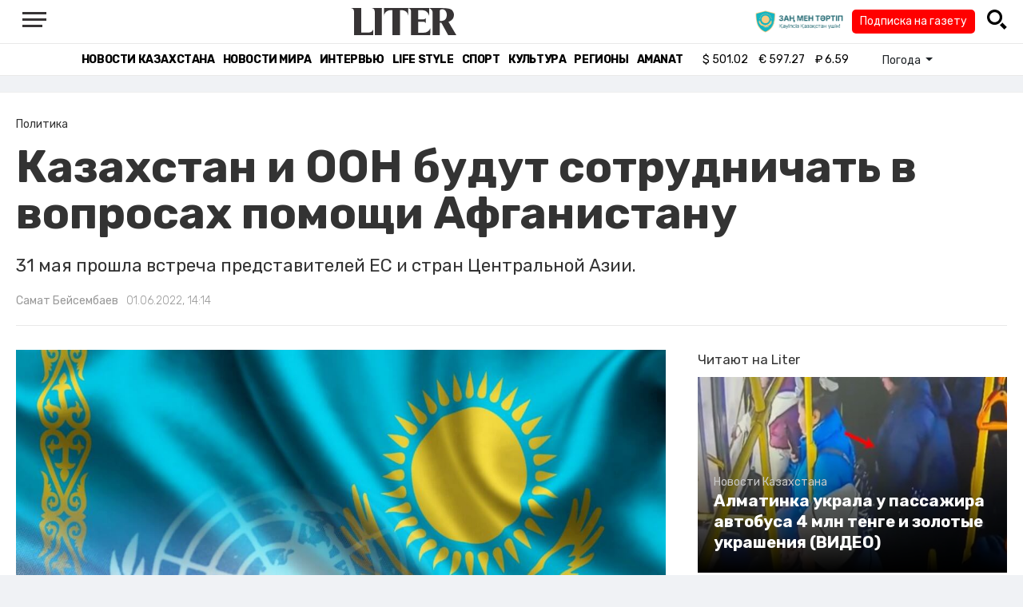

--- FILE ---
content_type: text/html; charset=UTF-8
request_url: https://liter.kz/123-1654073778/
body_size: 11223
content:
<!DOCTYPE html>
<html lang="ru" class="no-js" prefix="og: http://ogp.me/ns#">
<head >
    <title>Казахстан и ООН будут сотрудничать в вопросах помощи Афганистану</title>

    <link rel="canonical" href="https://liter.kz/123-1654073778/"/>

    
    <meta charset="UTF-8" />
<meta name="keywords" content="Казахстан, Сотрудничество, ООН, Афганистан, Токаев" />
<meta name="description" content="31 мая прошла встреча представителей ЕС и стран Центральной Азии." />
<meta name="robots" content="follow, index, max-snippet:-1, max-video-preview:-1, max-image-preview:large" />
<meta name="news_keywords" content="Казахстан, Сотрудничество, ООН, Афганистан, Токаев" />
<meta property="og:site_name" content="Новости Казахстана - Liter.kz" />
<meta property="og:title" content="Казахстан и ООН будут сотрудничать в вопросах помощи Афганистану" />
<meta property="og:description" content="31 мая прошла встреча представителей ЕС и стран Центральной Азии." />
<meta property="og:url" content="https://liter.kz/123-1654073778/" />
<meta property="og:locale" content="ru_RU" />
<meta property="og:image" content="https://liter.kz/cache/imagine/1200/uploads/news/2022/06/01/629729d1ad985007382539.jpg" />
<meta property="og:type" content="article" />
<meta property="og:image:alt" content="Казахстан и ООН будут сотрудничать в вопросах помощи Афганистану" />
<meta property="twitter:image" content="https://liter.kz/cache/imagine/1200/uploads/news/2022/06/01/629729d1ad985007382539.jpg" />
<meta property="og:image:secure_url" content="https://liter.kz/cache/imagine/1200/uploads/news/2022/06/01/629729d1ad985007382539.jpg" />
<meta property="og:image:width" content="1200" />
<meta property="og:image:height" content="675" />
<meta property="og:image:type" content="image/jpeg" />
<meta property="article:tag" content="Казахстан, Сотрудничество, ООН, Афганистан, Токаев" />
<meta property="article:section" content="Политика" />
<meta property="article:published_time" content="2022-06-01T14:14:00+05:00" />
<meta property="article:modified_time" content="2022-06-01T08:20:08+05:00" />
<meta property="og:updated_time" content="2022-06-01T08:20:08+05:00" />
<meta property="twitter:card" content="summary_large_image" />
<meta property="twitter:title" content="Казахстан и ООН будут сотрудничать в вопросах помощи Афганистану" />
<meta property="twitter:description" content="31 мая прошла встреча представителей ЕС и стран Центральной Азии." />

    <link href="https://liter.kz/favicon.ico" rel="icon" type="image/x-icon" />
    <link href="https://liter.kz/favicon.ico" rel="shortcut icon" type="image/vnd.microsoft.icon" />
    <link rel="icon" type="image/png" sizes="16x16" href="/build/favicons/favicon-16x16.png">
    <link rel="icon" type="image/png" sizes="32x32" href="/build/favicons/favicon-32x32.png">
    <link rel="apple-touch-icon" sizes="57x57" href="/build/favicons/apple-icon-57x57.png">
    <link rel="apple-touch-icon" sizes="60x60" href="/build/favicons/apple-icon-60x60.png">
    <link rel="apple-touch-icon" sizes="72x72" href="/build/favicons/apple-icon-72x72.png">
    <link rel="apple-touch-icon" sizes="76x76" href="/build/favicons/apple-icon-76x76.png">
    <link rel="apple-touch-icon" sizes="114x114" href="/build/favicons/apple-icon-114x114.png">
    <link rel="apple-touch-icon" sizes="120x120" href="/build/favicons/apple-icon-120x120.png">
    <link rel="apple-touch-icon" sizes="144x144" href="/build/favicons/apple-icon-144x144.png">
    <link rel="apple-touch-icon" sizes="152x152" href="/build/favicons/apple-icon-152x152.png">
    <link rel="apple-touch-icon" sizes="180x180" href="/build/favicons/apple-icon-180x180.png">
    <link rel="icon" type="image/png" sizes="192x192" href="/build/favicons/android-icon-192x192.png">
    <link rel="icon" type="image/png" sizes="96x96" href="/build/favicons/favicon-96x96.png">
    <link rel="manifest" href="/build/favicons/manifest.json">
    <meta name="msapplication-TileColor" content="#ffffff">
    <meta name="msapplication-TileImage" content="/build/favicons/ms-icon-144x144.png">
    <meta name="theme-color" content="#ffffff">
    <meta name="viewport" content="width=device-width, initial-scale=1, shrink-to-fit=no">
    <meta name="pmail-verification" content="1fcf2bad9c4405f22ce95a51c314a6cb">
    <link href="//fonts.googleapis.com" rel="dns-prefetch preconnect"/>
    <link href="//www.youtube.com" rel="dns-prefetch preconnect"/>
    <link rel="preconnect" href="https://fonts.googleapis.com">
    <link rel="preconnect" href="https://fonts.gstatic.com" crossorigin>
    <link href="https://fonts.googleapis.com/css2?family=Rubik:wght@300;400;500;700&display=swap" rel="stylesheet">

    <!-- Google tag (gtag.js) -->
    <script async src="https://www.googletagmanager.com/gtag/js?id=G-DW7XF2E5MB"></script>
    <script>
        window.dataLayer = window.dataLayer || [];
        function gtag(){dataLayer.push(arguments);}
        gtag('js', new Date());

        gtag('config', 'G-DW7XF2E5MB');
    </script>

                <link rel="stylesheet" href="/build/app.e8f113cb.css">
        <style>
            .hidden {
                display: none !important;
            }
        </style>
    <link href="/custom.css?1767643194" rel="stylesheet" type="text/css">
    

    <link rel="stylesheet" href="/build/news-view.5bcd5c48.css">

                 <script type="application/ld+json">{"@context":"https:\/\/schema.org","@type":"WebSite","@id":"https:\/\/liter.kz\/#website","url":"https:\/\/liter.kz\/","name":"\u041a\u0430\u0437\u0430\u0445\u0441\u0442\u0430\u043d \u0438 \u041e\u041e\u041d \u0431\u0443\u0434\u0443\u0442 \u0441\u043e\u0442\u0440\u0443\u0434\u043d\u0438\u0447\u0430\u0442\u044c \u0432 \u0432\u043e\u043f\u0440\u043e\u0441\u0430\u0445 \u043f\u043e\u043c\u043e\u0449\u0438 \u0410\u0444\u0433\u0430\u043d\u0438\u0441\u0442\u0430\u043d\u0443","potentialAction":{"@type":"SearchAction","target":"https:\/\/liter.kz\/search\/?search_text={search_term_string}","query-input":"required name=search_term_string"}}</script>
         <script type="application/ld+json">{"@context":"http:\/\/schema.org","@type":"WebPage","headline":"\u041a\u0430\u0437\u0430\u0445\u0441\u0442\u0430\u043d \u0438 \u041e\u041e\u041d \u0431\u0443\u0434\u0443\u0442 \u0441\u043e\u0442\u0440\u0443\u0434\u043d\u0438\u0447\u0430\u0442\u044c \u0432 \u0432\u043e\u043f\u0440\u043e\u0441\u0430\u0445 \u043f\u043e\u043c\u043e\u0449\u0438 \u0410\u0444\u0433\u0430\u043d\u0438\u0441\u0442\u0430\u043d\u0443","url":"https:\/\/liter.kz\/","image":{"@type":"ImageObject","url":"https:\/\/liter.kz\/build\/images\/default.jpg","width":1200,"height":740}}</script>
         <script type="application/ld+json">{"@context":"https:\/\/schema.org","@type":"Organization","@id":"https:\/\/liter.kz\/#organization","name":"Liter.kz","email":"liternews@mail.ru","url":"https:\/\/liter.kz\/","sameAs":["http:\/\/www.facebook.com\/literkz","http:\/\/twitter.com\/intent\/follow?source=followbutton\u0026variant=1.0\u0026screen_name=Literkz","http:\/\/www.youtube.com\/channel\/UCgY7BC-BSDIokqg9hnvbHKQ?sub_confirmation=1","http:\/\/vk.com\/liter_kz","https:\/\/t.me\/liternews"],"address":{"@type":"PostalAddress","streetAddress":"\u043f\u0440. \u041a\u0443\u043d\u0430\u0435\u0432\u0430, 12\/1","addressLocality":"\u0433. \u041d\u0443\u0440-\u0421\u0443\u043b\u0442\u0430\u043d","addressRegion":"\u0433. \u041d\u0443\u0440-\u0421\u0443\u043b\u0442\u0430\u043d","postalCode":"010017","addressCountry":{"@type":"Country","name":"KZ"}},"contactPoint":{"@type":"ContactPoint","telephone":"+7 (7172) 76-84-66","contactType":"technical support"},"logo":{"@type":"ImageObject","url":"https:\/\/liter.kz\/build\/images\/liter-logo-news.png","width":233,"height":60}}</script>
    

    <script type="application/ld+json">{"@context":"https:\/\/schema.org","@type":"NewsArticle","name":"\u041a\u0430\u0437\u0430\u0445\u0441\u0442\u0430\u043d \u0438 \u041e\u041e\u041d \u0431\u0443\u0434\u0443\u0442 \u0441\u043e\u0442\u0440\u0443\u0434\u043d\u0438\u0447\u0430\u0442\u044c \u0432 \u0432\u043e\u043f\u0440\u043e\u0441\u0430\u0445 \u043f\u043e\u043c\u043e\u0449\u0438 \u0410\u0444\u0433\u0430\u043d\u0438\u0441\u0442\u0430\u043d\u0443","headline":"\u041a\u0430\u0437\u0430\u0445\u0441\u0442\u0430\u043d \u0438 \u041e\u041e\u041d \u0431\u0443\u0434\u0443\u0442 \u0441\u043e\u0442\u0440\u0443\u0434\u043d\u0438\u0447\u0430\u0442\u044c \u0432 \u0432\u043e\u043f\u0440\u043e\u0441\u0430\u0445 \u043f\u043e\u043c\u043e\u0449\u0438 \u0410\u0444\u0433\u0430\u043d\u0438\u0441\u0442\u0430\u043d\u0443","description":"31 \u043c\u0430\u044f \u043f\u0440\u043e\u0448\u043b\u0430 \u0432\u0441\u0442\u0440\u0435\u0447\u0430 \u043f\u0440\u0435\u0434\u0441\u0442\u0430\u0432\u0438\u0442\u0435\u043b\u0435\u0439 \u0415\u0421 \u0438 \u0441\u0442\u0440\u0430\u043d \u0426\u0435\u043d\u0442\u0440\u0430\u043b\u044c\u043d\u043e\u0439 \u0410\u0437\u0438\u0438.","articleBody":"\u041f\u0440\u0435\u0437\u0438\u0434\u0435\u043d\u0442 \u043f\u0440\u0438\u043d\u044f\u043b \u0441\u043f\u0435\u0446\u0438\u0430\u043b\u044c\u043d\u043e\u0433\u043e \u043f\u0440\u0435\u0434\u0441\u0442\u0430\u0432\u0438\u0442\u0435\u043b\u044f \u0413\u0435\u043d\u0435\u0440\u0430\u043b\u044c\u043d\u043e\u0433\u043e \u0441\u0435\u043a\u0440\u0435\u0442\u0430\u0440\u044f \u041e\u041e\u041d \u0438 \u0433\u043b\u0430\u0432\u0443 \u041c\u0438\u0441\u0441\u0438\u0438 \u041e\u041e\u041d \u043f\u043e \u0441\u043e\u0434\u0435\u0439\u0441\u0442\u0432\u0438\u044e \u0410\u0444\u0433\u0430\u043d\u0438\u0441\u0442\u0430\u043d\u0443 \u0414\u0435\u0431\u043e\u0440\u0443 \u041b\u0430\u0439\u043e\u043d\u0441, \u0441\u043e\u043e\u0431\u0449\u0430\u0435\u0442 \u0410\u043a\u043e\u0440\u0434\u0430.\r\n\r\n\u0412 \u0445\u043e\u0434\u0435 \u0432\u0441\u0442\u0440\u0435\u0447\u0438 \u0431\u044b\u043b\u0438 \u043e\u0431\u0441\u0443\u0436\u0434\u0435\u043d\u044b \u0432\u043e\u043f\u0440\u043e\u0441\u044b \u043e\u043a\u0430\u0437\u0430\u043d\u0438\u044f \u0433\u0443\u043c\u0430\u043d\u0438\u0442\u0430\u0440\u043d\u043e\u0439 \u043f\u043e\u043c\u043e\u0449\u0438 \u0438 \u0441\u043e\u0446\u0438\u0430\u043b\u044c\u043d\u043e-\u044d\u043a\u043e\u043d\u043e\u043c\u0438\u0447\u0435\u0441\u043a\u043e\u0433\u043e \u0432\u043e\u0441\u0441\u0442\u0430\u043d\u043e\u0432\u043b\u0435\u043d\u0438\u044f \u0410\u0444\u0433\u0430\u043d\u0438\u0441\u0442\u0430\u043d\u0430, \u0430 \u0442\u0430\u043a\u0436\u0435 \u0441\u043e\u0442\u0440\u0443\u0434\u043d\u0438\u0447\u0435\u0441\u0442\u0432\u0430\u0026nbsp;\u043c\u0435\u0436\u0434\u0443 \u041a\u0430\u0437\u0430\u0445\u0441\u0442\u0430\u043d\u043e\u043c \u0438 \u041e\u041e\u041d \u043f\u043e \u0441\u0442\u0430\u0431\u0438\u043b\u0438\u0437\u0430\u0446\u0438\u0438 \u0441\u0438\u0442\u0443\u0430\u0446\u0438\u0438 \u0432 \u044d\u0442\u043e\u0439 \u0441\u0442\u0440\u0430\u043d\u0435.\r\n\r\n\r\n\u041f\u0440\u0435\u0437\u0438\u0434\u0435\u043d\u0442 \u043f\u043e\u0434\u0447\u0435\u0440\u043a\u043d\u0443\u043b \u043d\u0435\u0438\u0437\u043c\u0435\u043d\u043d\u0443\u044e \u043f\u0440\u0438\u0432\u0435\u0440\u0436\u0435\u043d\u043d\u043e\u0441\u0442\u044c \u041a\u0430\u0437\u0430\u0445\u0441\u0442\u0430\u043d\u0430 \u043f\u0440\u043e\u0434\u043e\u043b\u0436\u0435\u043d\u0438\u044e \u0432\u0441\u0435\u0441\u0442\u043e\u0440\u043e\u043d\u043d\u0435\u0433\u043e \u0441\u043e\u0442\u0440\u0443\u0434\u043d\u0438\u0447\u0435\u0441\u0442\u0432\u0430 \u0441 \u043c\u0435\u0436\u0434\u0443\u043d\u0430\u0440\u043e\u0434\u043d\u044b\u043c \u0441\u043e\u043e\u0431\u0449\u0435\u0441\u0442\u0432\u043e\u043c \u0432 \u0441\u0444\u0435\u0440\u0435 \u0431\u043e\u0440\u044c\u0431\u044b \u0441 \u0442\u0435\u0440\u0440\u043e\u0440\u0438\u0437\u043c\u043e\u043c \u0438 \u044d\u043a\u0441\u0442\u0440\u0435\u043c\u0438\u0437\u043c\u043e\u043c, \u043e\u043a\u0430\u0437\u0430\u043d\u0438\u044e \u0433\u0443\u043c\u0430\u043d\u0438\u0442\u0430\u0440\u043d\u043e\u0439 \u043f\u043e\u043c\u043e\u0449\u0438 \u0410\u0444\u0433\u0430\u043d\u0438\u0441\u0442\u0430\u043d\u0443 \u0438 \u043f\u0440\u043e\u0434\u043e\u043b\u0436\u0435\u043d\u0438\u044e \u043e\u0431\u0440\u0430\u0437\u043e\u0432\u0430\u0442\u0435\u043b\u044c\u043d\u044b\u0445 \u043f\u0440\u043e\u0433\u0440\u0430\u043c\u043c \u0434\u043b\u044f \u0430\u0444\u0433\u0430\u043d\u0441\u043a\u0438\u0445 \u0441\u0442\u0443\u0434\u0435\u043d\u0442\u043e\u0432, \u0026ndash; \u043d\u0430\u043f\u0438\u0441\u0430\u043d\u043e \u0432 \u0441\u043e\u043e\u0431\u0449\u0435\u043d\u0438\u0438.\r\n\r\n\r\n\u0412 \u0441\u0432\u043e\u044e \u043e\u0447\u0435\u0440\u0435\u0434\u044c \u0414\u0435\u0431\u043e\u0440\u0430 \u041b\u0430\u0439\u043e\u043d\u0441 \u043f\u0440\u043e\u0438\u043d\u0444\u043e\u0440\u043c\u0438\u0440\u043e\u0432\u0430\u043b\u0430 \u0433\u043b\u0430\u0432\u0443 \u0433\u043e\u0441\u0443\u0434\u0430\u0440\u0441\u0442\u0432\u0430 \u043e \u043f\u0440\u0438\u043b\u0430\u0433\u0430\u0435\u043c\u044b\u0445 UNAMA \u0443\u0441\u0438\u043b\u0438\u044f\u0445 \u043f\u043e \u0432\u043e\u0441\u0441\u0442\u0430\u043d\u043e\u0432\u043b\u0435\u043d\u0438\u044e \u0410\u0444\u0433\u0430\u043d\u0438\u0441\u0442\u0430\u043d\u0430, \u0430 \u0442\u0430\u043a\u0436\u0435 \u043e\u0431 \u0438\u0442\u043e\u0433\u0430\u0445 \u043f\u0440\u043e\u0448\u0435\u0434\u0448\u0435\u0439 31 \u043c\u0430\u044f \u0432 \u0410\u043b\u043c\u0430\u0442\u044b \u0432\u0442\u043e\u0440\u043e\u0439 \u0432\u0441\u0442\u0440\u0435\u0447\u0438 \u0441\u043f\u0435\u0446\u043f\u0440\u0435\u0434\u0441\u0442\u0430\u0432\u0438\u0442\u0435\u043b\u0435\u0439 \u0415\u0421 \u0438 \u0426\u0435\u043d\u0442\u0440\u0430\u043b\u044c\u043d\u043e\u0439 \u0410\u0437\u0438\u0438 \u043f\u043e \u0410\u0444\u0433\u0430\u043d\u0438\u0441\u0442\u0430\u043d\u0443.\r\n\r\n\r\n\r\n","dateCreated":"2022-06-01T14:56:18+06:00","datePublished":"2022-06-01T14:14:00+05:00","dateModified":"2022-06-01T08:20:08+05:00","articleSection":"\u041f\u043e\u043b\u0438\u0442\u0438\u043a\u0430","publisher":{"@type":"Organization","name":"Liter.kz","url":"\/","address":{"@type":"PostalAddress","streetAddress":"\u043f\u0440. \u041a\u0443\u043d\u0430\u0435\u0432\u0430, 12\/1","addressLocality":"\u0433. \u0410\u0441\u0442\u0430\u043d\u0430","addressRegion":"\u0433. \u0410\u0441\u0442\u0430\u043d\u0430","postalCode":"010017","addressCountry":{"@type":"Country","name":"KZ"}},"contactPoint":{"@type":"ContactPoint","telephone":"+7 (7172) 76-84-66","contactType":"technical support"},"logo":{"@type":"ImageObject","url":"https:\/\/liter.kz\/build\/images\/liter-logo-news.png","width":233,"height":60},"sameAs":["http:\/\/www.facebook.com\/literkz","http:\/\/twitter.com\/intent\/follow?source=followbutton\u0026variant=1.0\u0026screen_name=Literkz","http:\/\/www.youtube.com\/channel\/UCgY7BC-BSDIokqg9hnvbHKQ?sub_confirmation=1","http:\/\/vk.com\/liter_kz","https:\/\/t.me\/liternews"]},"url":"https:\/\/liter.kz\/123-1654073778\/","mainEntityOfPage":{"@type":"WebPage","@id":"https:\/\/liter.kz\/123-1654073778\/","name":"\u041a\u0430\u0437\u0430\u0445\u0441\u0442\u0430\u043d \u0438 \u041e\u041e\u041d \u0431\u0443\u0434\u0443\u0442 \u0441\u043e\u0442\u0440\u0443\u0434\u043d\u0438\u0447\u0430\u0442\u044c \u0432 \u0432\u043e\u043f\u0440\u043e\u0441\u0430\u0445 \u043f\u043e\u043c\u043e\u0449\u0438 \u0410\u0444\u0433\u0430\u043d\u0438\u0441\u0442\u0430\u043d\u0443"},"image":{"@type":"ImageObject","url":"https:\/\/liter.kz\/cache\/imagine\/1200\/uploads\/news\/2022\/06\/01\/629729d1ad985007382539.jpg","width":1200,"height":675},"author":{"@type":"Person","name":"\u0421\u0430\u043c\u0430\u0442 \u0411\u0435\u0439\u0441\u0435\u043c\u0431\u0430\u0435\u0432","url":"\/author\/Samat.beis@mail.ru\/"}}</script>
    <script type="application/ld+json">{"@context":"https:\/\/schema.org","@type":"hentry","entry-title":"\u041a\u0430\u0437\u0430\u0445\u0441\u0442\u0430\u043d \u0438 \u041e\u041e\u041d \u0431\u0443\u0434\u0443\u0442 \u0441\u043e\u0442\u0440\u0443\u0434\u043d\u0438\u0447\u0430\u0442\u044c \u0432 \u0432\u043e\u043f\u0440\u043e\u0441\u0430\u0445 \u043f\u043e\u043c\u043e\u0449\u0438 \u0410\u0444\u0433\u0430\u043d\u0438\u0441\u0442\u0430\u043d\u0443","published":"2022-06-01T14:14:00+05:00","updated":"2022-06-01T08:20:08+05:00"}</script>
    <script type="application/ld+json">{"@context":"https:\/\/schema.org","@type":"BreadcrumbList","itemListElement":[{"@type":"ListItem","position":1,"item":{"@id":"https:\/\/liter.kz\/","url":"https:\/\/liter.kz\/","name":"\u041a\u0430\u0437\u0430\u0445\u0441\u0442\u0430\u043d \u0438 \u041e\u041e\u041d \u0431\u0443\u0434\u0443\u0442 \u0441\u043e\u0442\u0440\u0443\u0434\u043d\u0438\u0447\u0430\u0442\u044c \u0432 \u0432\u043e\u043f\u0440\u043e\u0441\u0430\u0445 \u043f\u043e\u043c\u043e\u0449\u0438 \u0410\u0444\u0433\u0430\u043d\u0438\u0441\u0442\u0430\u043d\u0443"}},{"@type":"ListItem","position":2,"item":{"@id":"https:\/\/liter.kz\/policy\/","url":"https:\/\/liter.kz\/policy\/","name":"\u041f\u043e\u043b\u0438\u0442\u0438\u043a\u0430"}},{"@type":"ListItem","position":3,"item":{"@id":"https:\/\/liter.kz\/123-1654073778\/","url":"https:\/\/liter.kz\/123-1654073778\/","name":"\u041a\u0430\u0437\u0430\u0445\u0441\u0442\u0430\u043d \u0438 \u041e\u041e\u041d \u0431\u0443\u0434\u0443\u0442 \u0441\u043e\u0442\u0440\u0443\u0434\u043d\u0438\u0447\u0430\u0442\u044c \u0432 \u0432\u043e\u043f\u0440\u043e\u0441\u0430\u0445 \u043f\u043e\u043c\u043e\u0449\u0438 \u0410\u0444\u0433\u0430\u043d\u0438\u0441\u0442\u0430\u043d\u0443"}}]}</script>

        <link href="https://liter.kz/123-1654073778/amp/" rel="amphtml"/>

        <!--В <head> сайта один раз добавьте код загрузчика-->
        <script>window.yaContextCb = window.yaContextCb || []</script>
        <script src="https://yandex.ru/ads/system/context.js" defer></script>
    <!-- Yandex.Metrika counter -->
    <script type="text/javascript" >
        (function(m,e,t,r,i,k,a){m[i]=m[i]||function(){(m[i].a=m[i].a||[]).push(arguments)};
            m[i].l=1*new Date();
            for (var j = 0; j < document.scripts.length; j++) {if (document.scripts[j].src === r) { return; }}
            k=e.createElement(t),a=e.getElementsByTagName(t)[0],k.async=1,k.src=r,a.parentNode.insertBefore(k,a)})
        (window, document, "script", "https://mc.yandex.ru/metrika/tag.js", "ym");

        ym(53375884, "init", {
            clickmap:true,
            trackLinks:true,
            accurateTrackBounce:true
        });
    </script>
    <noscript><div><img src="https://mc.yandex.ru/watch/53375884" style="position:absolute; left:-9999px;" alt="" /></div></noscript>
    <!-- /Yandex.Metrika counter -->

    <!--LiveInternet counter--><script>
        new Image().src = "https://counter.yadro.ru/hit?r"+
            escape(document.referrer)+((typeof(screen)=="undefined")?"":
                ";s"+screen.width+"*"+screen.height+"*"+(screen.colorDepth?
                    screen.colorDepth:screen.pixelDepth))+";u"+escape(document.URL)+
            ";h"+escape(document.title.substring(0,150))+
            ";"+Math.random();</script><!--/LiveInternet-->
    <script charset="UTF-8" src="//web.webpushs.com/js/push/8c16fe778fa9074f362f8a249f0e3d88_1.js" defer></script>
</head>
<body class="view-desktop">

    <section class="header header--border-bottom">
    <div class="container ">
        <div class="d-flex justify-content-between align-items-center" id="header-content">
            <div class="d-flex align-items-center">
                <a class="menu-bars"
                   onclick="document.getElementById('offCanvasLeftOverlap').classList.add('is-open');document.getElementById('js-off-canvas-overlay').classList.add('is-visible');"><i><span></span><span></span><span
                                class="last"></span></i></a>
            </div>
            <div class="d-flex align-items-center xl-mt-10 xl-mb-10">
                <a href="/" class="d-flex " rel="home">
                    <img class="site-logo" src="/build/svg/liter-logo-black.svg" alt="liter-logo" width="132" height="34"></a>
            </div>

            <div class="search-icon">
                <div class="logo30">
                    <a href="#" target="_blank" title="Закон и порядок"><img src="/uploads/ztlogo.png" class="logo30"></a>
                </div>
                <div class="podpis-gaz-div">
                    <div class="podpis-gaz">
                        <a href="https://kaspi.kz/pay/KAZAKHGAZETTERI?9446=15&started_from=QR" target="_blank" title="Подписка на газету">Подписка на газету</a>
                    </div>
                </div>
                <img src="/build/svg/iconmonstr-magnifier-3.svg"
                     alt="Поиск по сайту"
                     width="25" height="25"
                     class="search-icon__img"
                     id="search-icon"
                     onclick="document.getElementById('header-content').classList.add('hidden'); document.getElementById('search-block').classList.remove('hidden')"
                >
            </div>
        </div>
        <div class="d-flex justify-content-center align-items-center">
            <div class="search-block hidden" id="search-block">
                <div class="search__block">
                    <form action="https://liter.kz/search/" method="get" autocomplete="off"
                          class="row gx-3 align-items-center">
                        <div class="col-1 col-xl-1 text-center">
                            <button type="button" class="btn-close btn-close-white search__block-close"
                                    onclick="document.getElementById('header-content').classList.remove('hidden'); document.getElementById('search-block').classList.add('hidden')"
                                    aria-label="Закрыть"
                            ></button>
                        </div>
                        <div class="col-9 col-xl-9">
                            <input type="text"
                                   class="form-control search__block-input"
                                   name="search_text"
                                   placeholder="Поиск по сайту"
                                   title="Поиск по сайту">
                        </div>
                        <div class="col-2 col-xl-2 d-grid">
                            <button type="submit" class="btn btn-primary search__block-submit">Поиск</button>
                        </div>
                    </form>
                </div>
            </div>
        </div>
    </div>
</section>

    <section class="header-menu header--border-bottom ">
        <div class="container header-menu__wrapper d-flex justify-content-center align-items-center">
                        <a href="/kazakhstan-news/"
               class="header-menu__link d-block xl-mr-20">
                Новости Казахстана
            </a>
            <a href="/world-news/"
               class="header-menu__link d-block xl-mr-20">
                Новости мира
            </a>
                <a href="/interview/"
                   class="header-menu__link d-block xl-mr-20">
                    Интервью
                </a>
                <a href="/lajfhaki/"
                   class="header-menu__link d-block xl-mr-20">
                    Life style
                </a>
                <a href="/sport/"
                   class="header-menu__link d-block xl-mr-20">
                    Спорт
                </a>
                <a href="/culture/"
                   class="header-menu__link d-block xl-mr-20">
                    Культура
                </a>
                <a href="/regiony/"
                   class="header-menu__link d-block xl-mr-20">
                    Регионы
                </a>
                <a href="/nur-otan/"
                   class="header-menu__link d-block xl-mr-20">
                    Amanat
                </a>
            
                <div class="currency xl-pl-15 xl-pr-10">
                    <span class="currency__item"  title="курс НБРК на 31.01.2026"><span
                    class="currency__icon">$</span>&nbsp;501.02</span>                                                        <span class="currency__item"  title="курс НБРК на 31.01.2026"><span
                    class="currency__icon">€</span>&nbsp;597.27</span>                                                                    <span class="currency__item" title="курс НБРК на 31.01.2026"><span
                    class="currency__icon">₽</span>&nbsp;6.59</span>            </div>

                <div class="temperature d-flex xs-pl-10">
        <div class="d-flex align-items-center" title="Погода">
                        <a class="btn dropdown-toggle temperature__title" href="#" role="button" id="dropdownMenuLink"
               data-bs-toggle="dropdown" aria-expanded="false">
                Погода
            </a>

            <ul class="dropdown-menu dropdown-menu-lg-end" aria-labelledby="dropdownMenuLink">
                                    <li>
                        <a class="dropdown-item"
                           href="https://www.gismeteo.kz/weather-nur-sultan-5164/"
                           target="_blank"
                        >Астана: -17°</a>
                    </li>
                                                    <li><a class="dropdown-item"
                           href="https://www.gismeteo.kz/weather-almaty-5205/"
                           target="_blank"
                        >Алматы: -3°</a>
                    </li>
                                                    <li><a class="dropdown-item"
                           href="https://www.gismeteo.kz/weather-shymkent-5324/"
                           target="_blank"
                        >Шымкент: 0°</a>
                    </li>
                                                    <li><a class="dropdown-item"
                           href="https://www.gismeteo.kz/weather-taraz-5325/"
                           target="_blank"
                        >Тараз: 0°</a>
                    </li>
                                                    <li><a class="dropdown-item"
                           href="https://www.gismeteo.kz/weather-turkistan-5321/"
                           target="_blank"
                        >Туркестан: 0°</a>
                    </li>
                                                    <li><a class="dropdown-item"
                           href="https://www.gismeteo.kz/weather-taldykorgan-5203/"
                           target="_blank"
                        >Талдыкорган: -13.3°</a>
                    </li>
                                                    <li><a class="dropdown-item"
                           href="https://www.gismeteo.kz/weather-karaganda-5168/"
                           target="_blank"
                        >Караганда: -14.3°</a>
                    </li>
                                                    <li><a class="dropdown-item"
                           href="https://www.gismeteo.kz/weather-aktobe-5165/"
                           target="_blank"
                        >Актобе: -10.6°</a>
                    </li>
                                                    <li><a class="dropdown-item"
                           href="https://www.gismeteo.kz/weather-atyrau-11945/"
                           target="_blank"
                        >Атырау: -4.2°</a>
                    </li>
                                                    <li><a class="dropdown-item"
                           href="https://www.gismeteo.kz/weather-kostanay-4628/"
                           target="_blank"
                        >Костанай: -8.4°</a>
                    </li>
                                                    <li><a class="dropdown-item"
                           href="https://www.gismeteo.kz/weather-pavlodar-5174/"
                           target="_blank"
                        >Павлодар: -22.2°</a>
                    </li>
                                                    <li><a class="dropdown-item"
                           href="https://www.gismeteo.kz/weather-kokshetau-4616/"
                           target="_blank"
                        >Кокшетау: -7.6°</a>
                    </li>
                                                    <li><a class="dropdown-item"
                           href="https://www.gismeteo.kz/weather-aktau-5320/"
                           target="_blank"
                        >Актау: 0.1°</a>
                    </li>
                                                    <li><a class="dropdown-item"
                           href="https://www.gismeteo.kz/weather-oral-5156/"
                           target="_blank"
                        >Уральск: -5.9°</a>
                    </li>
                                                    <li><a class="dropdown-item"
                           href="https://www.gismeteo.kz/weather-petropavlovsk-4574/"
                           target="_blank"
                        >Петропавловск: -8.8°</a>
                    </li>
                                                    <li><a class="dropdown-item"
                           href="https://www.gismeteo.kz/weather-semey-5192/"
                           target="_blank"
                        >Семей: -18.2°</a>
                    </li>
                                                    <li><a class="dropdown-item"
                           href="https://www.gismeteo.kz/weather-ust-kamenogorsk-5201/"
                           target="_blank"
                        >Усть-Каменогорск: -21.1°</a>
                    </li>
                            </ul>
        </div>
    </div>


        </div>
    </section>
    <div class="adv-top-div">
        <!--Тип баннера: top | desktop-->
        <div id="adfox_174491747179239065"></div>
        <script>
            window.yaContextCb.push(()=>{
                Ya.adfoxCode.create({
                    ownerId: 12375146,
                    containerId: 'adfox_174491747179239065',
                    params: {
                        pp: 'g',
                        ps: 'jfsv',
                        p2: 'jlkt'
                    }
                })
            })
        </script>
    </div>

        <div class="main-container">
        <div class="news-view news  xl-pt-30 xl-mb-20"
     data-url="/123-1654073778/"
     data-title="Казахстан и ООН будут сотрудничать в вопросах помощи Афганистану"
     data-id="181617">
    <div class="container">
        <div class="news-header xl-mb-30 xl-pb-20">
            <nav aria-label="breadcrumb">
                <ol class="breadcrumb">
                    <li class="breadcrumb-item active news__category" aria-current="page"
                        rel="category">Политика</li>
                </ol>
            </nav>

            <h1 class="news__title xl-pb-15">
                Казахстан и ООН будут сотрудничать в вопросах помощи Афганистану
            </h1>
                            <div class="news__extract xl-mb-20">
                    <p>31 мая прошла встреча представителей ЕС и стран Центральной Азии.</p>
                </div>
            
            <div class="d-flex">
                                                    <div class="xl-mr-10">
                        <a href="/author/Samat.beis@mail.ru/" class="news__author" rel="author">Самат Бейсембаев</a>
                    </div>
                                <div class="news__date ">01.06.2022, 14:14</div>
            </div>
        </div>

        <div class="row">
            <div class="col-8">
                <div class="xl-mb-20">
                                            <img data-src="https://liter.kz/cache/imagine/1200/uploads/news/2022/06/01/629729d1ad985007382539.jpg"
                             src="/build/images/default.jpg"
                             alt="Казахстан и ООН будут сотрудничать в вопросах помощи Афганистану"
                             class="news__image lazy xl-mb-5"
                        >
                                                    <div class="news__image-caption xl-mb-20 xl-pl-5">Фото: inbusiness.kz</div>
                                                            </div>

                                            <div class="adv-intext-div-d">
                            <!--AdFox START-->
                            <!--yandex_tooalt2025-->
                            <!--Площадка: Liter.kz / * / *-->
                            <!--Тип баннера: intext | desktop-->
                            <!--Расположение: верх страницы-->
                            <div id="adfox_1763802245905181617"></div>
                            <script>
                                window.yaContextCb.push(()=>{
                                    Ya.adfoxCode.create({
                                        ownerId: 12375146,
                                        containerId: 'adfox_1763802245905181617',
                                        params: {
                                            pp: 'g',
                                            ps: 'jfsv',
                                            p2: 'jlku'
                                        }
                                    })
                                })
                            </script>
                        </div>
                    
                    <div class="news__text xl-mb-20">
                        <p>Президент принял специального представителя Генерального секретаря ООН и главу Миссии ООН по содействию Афганистану Дебору Лайонс, сообщает <a href="https://www.akorda.kz/ru/glava-gosudarstva-posetil-centralno-aziatskiy-institut-ekologicheskih-issledovaniy-152040">Акорда.</a></p>

<p>В ходе встречи были обсуждены вопросы оказания гуманитарной помощи и социально-экономического восстановления Афганистана, а также сотрудничества&nbsp;между Казахстаном и ООН по стабилизации ситуации в этой стране.</p>

<blockquote>
<p>Президент подчеркнул неизменную приверженность Казахстана продолжению всестороннего сотрудничества с международным сообществом в сфере борьбы с терроризмом и экстремизмом, оказанию гуманитарной помощи Афганистану и продолжению образовательных программ для афганских студентов, &ndash; написано в сообщении.</p>
</blockquote>

<p>В свою очередь Дебора Лайонс проинформировала главу государства о прилагаемых UNAMA усилиях по восстановлению Афганистана, а также об итогах прошедшей 31 мая в Алматы второй встречи спецпредставителей ЕС и Центральной Азии по Афганистану.</p>

<p><img alt="" src="/uploads/news/2022/03/11/photo_2022-06-01_14-50-52.jpg" style="height:281px; width:600px" /></p>

<p><img alt="" src="/uploads/news/2022/03/11/photo_2022-06-01_14-50-54.jpg" style="height:400px; width:600px" /></p>

                    </div>

                
                                    <div class="tags xl-mb-20">
                                                    <a href="/tags/kazahstan/" class="tags__item xl-mr-10"
                               rel="tag">Казахстан</a>
                                                    <a href="/tags/sotrudnichestvo/" class="tags__item xl-mr-10"
                               rel="tag">Сотрудничество</a>
                                                    <a href="/tags/oon/" class="tags__item xl-mr-10"
                               rel="tag">ООН</a>
                                                    <a href="/tags/afganistan/" class="tags__item xl-mr-10"
                               rel="tag">Афганистан</a>
                                                    <a href="/tags/tokaev/" class="tags__item xl-mr-10"
                               rel="tag">Токаев</a>
                                            </div>
                
                                            <!--AdFox START-->
                        <!--yandex_tooalt2025-->
                        <!--Площадка: Liter.kz / * / *-->
                        <!--Тип баннера: undernews | desktop-->
                        <!--Расположение: верх страницы-->
                        <div id="adfox_1763801941354181617"></div>
                        <script>
                            window.yaContextCb.push(()=>{
                                Ya.adfoxCode.create({
                                    ownerId: 12375146,
                                    containerId: 'adfox_1763801941354181617',
                                    params: {
                                        pp: 'g',
                                        ps: 'jfsv',
                                        p2: 'jlkv'
                                    }
                                })
                            })
                        </script>
                    

                <div id="next-prev-news">
                                                                <div class="next">
                            <p class="next-prev-tittle">Следующая новость</p>
                            <a href="/v-kyrgyzstane-zaderzhan-ministr-zdravookhraneniia-iz-za-skandala-s-vaktsinami-1654184004/" rel="dofollow">
                                В Кыргызстане задержан министр здравоохранения из-за скандала с вакцинами
                            </a>
                        </div>
                    
                                                                <div class="prev">
                            <p class="next-prev-tittle">Предыдущая новость</p>
                            <a href="/borbu-s-potrebleniem-tabaka-obsudil-smailov-s-predstaviteliami-voz-1653722882/" rel="dofollow">
                                Борьбу с потреблением табака обсудил Смаилов с представителями ВОЗ
                            </a>
                        </div>
                                    </div>
            </div>
                            <div class="col-4 position-sticky">
                    <div class="fix-div">
                    <div class="popular-news xl-mb-40">
        <h2 class="popular-news__title xl-mb-10">Читают на Liter</h2>

                        <div class="news__wrapper xl-mb-20">
                <img data-src="https://liter.kz/cache/imagine/400x225/uploads/news/2026/01/29/697b0df772188462477881.JPG"
                     src="/build/images/default.jpg"
                     alt="Алматинка украла у пассажира автобуса 4 млн тенге и золотые украшения (ВИДЕО)"
                     class="news__image d-block lazy">
                <div class="news__bg">
                    <a href="/kazakhstan-news/"
                       class="news__category news__category--first d-block">Новости Казахстана</a>
                    <a href="/almatinka-ukrala-u-passazhira-avtobusa-4-mln-tenge-i-zolotye-ukrasheniia-video-1769672183/"
                       class="news__link news__link--first d-block">Алматинка украла у пассажира автобуса 4 млн тенге и золотые украшения (ВИДЕО)</a>
                </div>
            </div>
                                                            
                                    <div class="xl-mt-10 xl-mb-10 xl-pb-10 xl-pt-10 news__link--border-bottom">
                <a href="/tsenovoi-skachok-valiuty-skolko-stoiat-dollar-i-evro-1769652943/"
                   class="news__link news__link--list">Ценовой скачок валюты: сколько стоят доллар и евро</a>&nbsp;
<img src="/build/svg/views.svg" width="20" alt="просмотров">
                &nbsp;
                <span class="news__views">5690</span>
            </div>
                                <div class="xl-mt-10 xl-mb-10 xl-pb-10 xl-pt-10 news__link--border-bottom">
                <a href="/rybakina-sobolenko-gde-i-vo-skolko-smotret-final-australian-open-1769742079/"
                   class="news__link news__link--list">Рыбакина – Соболенко: где и во сколько смотреть финал Australian Open</a>&nbsp;
<img src="/build/svg/views.svg" width="20" alt="просмотров">
                &nbsp;
                <span class="news__views">4363</span>
            </div>
                                <div class="xl-mt-10 xl-mb-10 xl-pb-10 xl-pt-10 news__link--border-bottom">
                <a href="/akim-astany-oboznachil-prioritety-konstitutsionnykh-izmenenii-1769693541/"
                   class="news__link news__link--list">Аким Астаны обозначил приоритеты конституционных изменений</a>&nbsp;
<img src="/build/svg/views.svg" width="20" alt="просмотров">
                &nbsp;
                <span class="news__views">2828</span>
            </div>
                                <div class="xl-mt-10 xl-mb-10 xl-pb-10 xl-pt-10 news__link--border-bottom">
                <a href="/smertelnoe-dtp-proizoshlo-na-mostu-v-astane-video-1769623371/"
                   class="news__link news__link--list">Смертельное ДТП произошло на мосту в Астане (ВИДЕО)</a>&nbsp;
<img src="/build/svg/views.svg" width="20" alt="просмотров">
                &nbsp;
                <span class="news__views">2657</span>
            </div>
            
</div>

                    </div>
                </div>
                    </div>
    </div>
</div>    </div>

    <div id="js-next-materials" style="display:none;" data-urls="[&quot;\/rybakina-sobolenko-gde-i-vo-skolko-smotret-final-australian-open-1769742079\/?infinity=1&quot;,&quot;\/ubiistvo-vracha-v-zhanaozene-novye-podrobnosti-1769746996\/?infinity=1&quot;,&quot;\/izmenitsia-li-stoimost-proezda-v-avtobusakh-v-astane-1769757102\/?infinity=1&quot;,&quot;\/oshchutimoe-zemletriasenie-proizoshlo-v-kyrgyzstane-1769746651\/?infinity=1&quot;,&quot;\/keit-middlton-vyshla-v-svet-s-novoi-pricheskoi-video-1769662874\/?infinity=1&quot;]"></div>
    <footer class="footer xl-pt-20 xl-mt-20">
    <div class="container xl-pt-40 xl-pb-40">
        <div class="row">
            <div class="col-6">
                <img src="/build/svg/liter-logo-black.svg" alt="Liter.kz" class="d-block xl-mb-20" width="97" height="25">

                <div class="copyright xl-pr-40">
                    <p class="copyright__text">Свидетельство о постановке на учет периодического печатного издания
                        №16475-СИ от 24.04.2017 г.
                        Выдано Комитетом государственного контроля в области связи, информатизации и средств массовой
                        информации Министерства информации и коммуникации Республики Казахстан.</p>
                    <p class="copyright__text">
                        <strong>Информационная продукция данного сетевого ресурса предназначена
                            для лиц, достигших 18 лет
                            и старше.</strong></p>
                    <p class="copyright__text">©&nbsp;2026 Liter.kz. Все права защищены.</p>
                </div>
            </div>
            <div class="col-6">
                <div class="row">

                    <div class="col-12 col-lg-3 order-1">
                        <h3 class="footer-menu__title xl-mb-10">Редакция</h3>

                        <ul class="footer-menu__list">
                            <li class="footer-menu__list-item">
                                <a href="/about/"
                                   class="footer-menu__list-link">Об издании</a>
                            </li>
                            <li class="footer-menu__list-item">
                                <a href="/advertising/"
                                   class="footer-menu__list-link">Реклама</a>
                            </li>
                            <li class="footer-menu__list-item">
                                <a href="/privacy-policy/"
                                   class="footer-menu__list-link" rel="copyright">Политика конфиденциальности</a>
                            </li>
                            <li class="footer-menu__list-item">
                                <a href="/contacts/" class="footer-menu__list-link">Контакты</a>
                            </li>
                        </ul>
                        <a class="text-decoration-none text-warning fw-bold" href="https://liter.kz/liter73.pdf" target="_blank">Газета «Литер» PDF</a>
                    </div>
                    <div class="col-12 col-lg-4 order-2">
                        <h3 class="footer-menu__title xl-mb-10">Мы в социальных сетях</h3>

                        <div class="social-links d-flex align-items-center">
                            <a href="https://www.facebook.com/literqaz" target="_blank" class="d-block social-links__link xl-mr-10">
                                <img src="/build/svg/social-icons/fb-liter.svg" width="13" alt="fb">
                            </a>
                            <a href="https://www.instagram.com/liter.kz/" target="_blank"
                               class="d-block social-links__link xl-mr-10">
                                <img src="/build/svg/social-icons/insta-liter.svg" width="20" alt="insta">
                            </a>
                            <a href="https://www.youtube.com/@liternewskz" target="_blank"
                               class="d-block social-links__link xl-mr-10">
                                <img src="/build/svg/social-icons/youtube-liter.svg" width="20"
                                     alt="youtube">
                            </a>
                            <a href="https://t.me/liternews" target="_blank"
                               class="d-block social-links__link xl-mr-10">
                                <img src="/build/svg/social-icons/telegram-liter.svg" width="20"
                                     alt="telegram">
                            </a>
                            <a href="https://www.tiktok.com/@liternews" target="_blank"
                               class="d-block social-links__link xl-mr-10">
                                <img src="/build/svg/social-icons/tiktok.svg" width="20"
                                     alt="tiktok">
                            </a>
                                                    </div>
                        
                                                <div class="kontakty-footer">
                            <p>010017, Республика Казахстан <br>
                                г. Астана, пр. Кунаева 12/1<br>
                            Тел./факс: +7 (7172) 76 84 66<br>
                                reklama.liter@gmail.com<br>
                                +7 701 675 4214</p>
                            <div class="liru">
                                <!--LiveInternet logo--><a href="https://www.liveinternet.ru/click"
                                                           target="_blank"><img src="https://counter.yadro.ru/logo?45.5"
                                                                                title="LiveInternet"
                                                                                alt="" style="border:0" width="31" height="31"/></a><!--/LiveInternet-->

                                <!-- Yandex.Metrika informer -->
                                <a href="https://metrika.yandex.ru/stat/?id=53375884&amp;from=informer"
                                   target="_blank" rel="nofollow"><img src="https://informer.yandex.ru/informer/53375884/3_0_FFFFFFFF_EFEFEFFF_0_pageviews"
                                                                       style="width:88px; height:31px; border:0;" alt="Яндекс.Метрика" title="Яндекс.Метрика: данные за сегодня (просмотры, визиты и уникальные посетители)" class="ym-advanced-informer" data-cid="53375884" data-lang="ru" /></a>
                                <!-- /Yandex.Metrika informer -->

                            </div>
                        </div>
                    </div>

                    <!-- Yandex.RTB R-A-15104863-4 -->
                    <script>
                        window.yaContextCb.push(() => {
                            Ya.Context.AdvManager.render({
                                "blockId": "R-A-15104863-4",
                                "type": "fullscreen",
                                "platform": "touch"
                            })
                        })
                    </script>
                    <div class="col-12 col-lg-5 order-lg-3">
                        <div class="last_issue text-center xs-mt-20">
    <a href="/uploads/issues/2026/01/1dc7de39d1599463c705477cc84ddc4439b027b1.pdf">
        <img src="/uploads/issues/2026/01/697d672a02e56257262786.png" alt="Выпуск от 31.01.2026" width="200" height="328">
    </a>
    <div class="last_issue__description mt-3">
        <a href="/uploads/issues/2026/01/1dc7de39d1599463c705477cc84ddc4439b027b1.pdf">Скачать</a> электронную версию газеты Liter.kz № 12 от 31 янв. 2026 г.
    </div>
</div>
                    </div>
                </div>
            </div>
        </div>
    </div>
</footer>

    <div class="off-canvas position-left" id="offCanvasLeftOverlap">
    <div class="d-flex justify-content-between align-items-center xl-mt-20">
        <div>
            <a href="https://liter.kz/" class="sideLogo">
                <img class="" width="89" height="23"
                     src="/build/images/liter-logo-main-light.png" alt="logo"></a>
        </div>
        <div class="close-button text-center"
             onclick="document.getElementById('offCanvasLeftOverlap').classList.remove('is-open');document.getElementById('js-off-canvas-overlay').classList.remove('is-visible');"
        >
            <span>×</span>
        </div>
    </div>


    <form role="search" method="get" action="/search/" id="sidebarForm"
          class="xl-mt-20 xl-mb-20">
        <input class="searchInput" type="text" name="search_text" autocomplete="off" placeholder="поиск"
               title="поиск">
        <button class="searchBtn" type="button" title="Search" form="searchModalInput2"
                onclick="document.getElementById('sidebarForm').submit();">
            <svg version="1.1" id="Capa_1" xmlns="http://www.w3.org/2000/svg" xmlns:xlink="http://www.w3.org/1999/xlink"
                 x="0px" y="0px" viewBox="0 0 192.904 192.904" style="enable-background:new 0 0 192.904 192.904;"
                 xml:space="preserve">
<path d="M190.707,180.101l-47.078-47.077c11.702-14.072,18.752-32.142,18.752-51.831C162.381,36.423,125.959,0,81.191,0
	C36.422,0,0,36.423,0,81.193c0,44.767,36.422,81.187,81.191,81.187c19.688,0,37.759-7.049,51.831-18.751l47.079,47.078
	c1.464,1.465,3.384,2.197,5.303,2.197c1.919,0,3.839-0.732,5.304-2.197C193.637,187.778,193.637,183.03,190.707,180.101z M15,81.193
	C15,44.694,44.693,15,81.191,15c36.497,0,66.189,29.694,66.189,66.193c0,36.496-29.692,66.187-66.189,66.187
	C44.693,147.38,15,117.689,15,81.193z"></path>
                <g>
                </g>
                <g>
                </g>
                <g>
                </g>
                <g>
                </g>
                <g>
                </g>
                <g>
                </g>
                <g>
                </g>
                <g>
                </g>
                <g>
                </g>
                <g>
                </g>
                <g>
                </g>
                <g>
                </g>
                <g>
                </g>
                <g>
                </g>
                <g>
                </g>
</svg>
        </button>
    </form>

    <ul class="vertical menu align-center side-menu xl-ml-0 xl-pl-0 xs-pl-0">
                        <li class="menu-item"><a
                        href="/kazakhstan-news/">Новости Казахстана</a></li>
                    <li class="menu-item"><a
                        href="/exclusive/">Статьи</a></li>
                    <li class="menu-item"><a
                        href="/economy/">Экономика</a></li>
                    <li class="menu-item"><a
                        href="/lajfhaki/">Life style</a></li>
                    <li class="menu-item"><a
                        href="/regiony/">Регионы</a></li>
                    <li class="menu-item"><a
                        href="/taza-kz/">Таза Қазақстан</a></li>
            </ul>

    <ul class="side-menu side-menu2 xl-mt-20 xl-pl-0 xs-pl-0">
        <li id="menu-item-22" class="menu-item menu-item-type-post_type menu-item-object-page menu-item-22"><a
                    href="/about/">О редакции</a></li>
        <li id="menu-item-21" class="menu-item menu-item-type-post_type menu-item-object-page menu-item-21"><a
                    href="/contacts/">Контакты</a></li>
        <li id="menu-item-23"
            class="menu-item menu-item-type-post_type menu-item-object-page menu-item-privacy-policy menu-item-23"><a
                    href="/privacy-policy/">Политика конфиденциальности</a></li>
        <li id="menu-item-24" class="menu-item menu-item-type-post_type menu-item-object-page menu-item-24"><a
                    href="/advertising/">Реклама на сайте</a></li>
    </ul>

    
                                                                                                                                                                                                                                                                                                                                    </div>
<div class="js-off-canvas-overlay is-overlay-fixed" id="js-off-canvas-overlay"
     onclick="document.getElementById('offCanvasLeftOverlap').classList.remove('is-open');document.getElementById('js-off-canvas-overlay').classList.remove('is-visible');"
></div>
                <script src="/build/runtime.f3575a88.js" defer></script><script src="/build/719.83df1d70.js" defer></script><script src="/build/855.daa110ba.js" defer></script><script src="/build/app.9e297551.js" defer></script>
    

    <script src="/build/282.8918bc24.js" defer></script><script src="/build/news-view.03749db0.js" defer></script>


</body>
</html>

--- FILE ---
content_type: application/javascript
request_url: https://liter.kz/build/app.9e297551.js
body_size: 68
content:
"use strict";(self.webpackChunk=self.webpackChunk||[]).push([[143],{8144:(e,s,c)=>{c(4916),c(5306),c(9872),c(3863);document.documentElement.className=document.documentElement.className.replace("no-js","js")}},e=>{e.O(0,[719,855],(()=>{return s=8144,e(e.s=s);var s}));e.O()}]);